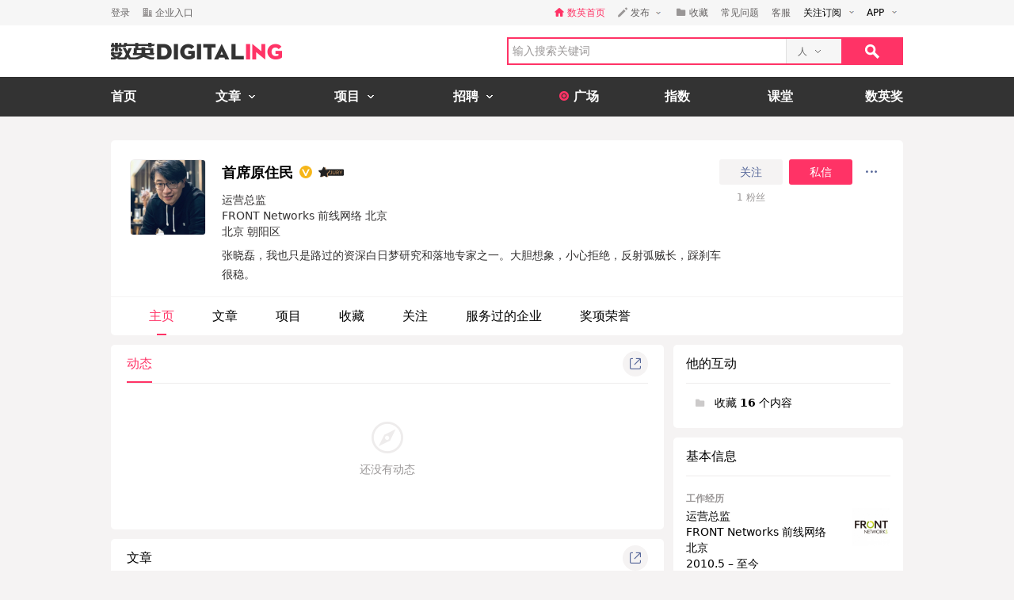

--- FILE ---
content_type: text/html; charset=utf-8
request_url: https://www.digitaling.com/people/10153935
body_size: 16089
content:
<!DOCTYPE html>
<html xmlns="https://www.w3.org/1999/xhtml">
<head>
    <meta http-equiv="Content-Type" content="text/html; charset=utf-8"/>
    <title>首席原住民的主页-数英</title>
    <meta name="keywords" content="首席原住民,北京,数英,数英网,DIGITALING"/>
	<meta name="description" content="首席原住民,张晓磊，我也只是路过的资深白日梦研究和落地专家之一。大胆想象，小心拒绝，反射弧贼长，踩刹车很稳。,数英网@DIGITALING"/>
    <meta name="author" content="数英网"/>
    <meta name="copyright" content="www.digitaling.com"/>
    <meta property="qc:admins" content="260344627764171414167637577363547716"/>
    <link href="https://file.digitaling.com/creator/icons/iconfont.css" rel="stylesheet" />
    <link href="https://file.digitaling.com/creator/css/creator.css?v=250220" rel="stylesheet" />
        <link href="https://file.digitaling.com/creator/css/comment.css" rel="stylesheet" />
            <script src="https://file.digitaling.com/creator/icons/iconfont.js"></script>
    <link rel="shortcut icon" href="https://www.digitaling.com/file/images/favicon.ico" type="image/x-icon" />
</head>
<body class="bg_f53">
    <div id="header" class="bg_fff">
                <div class="h_32">
            <div id="d_site" class="d_site">
                <div class="site_nav">
                    <div class="site_auto site_nav_con font_12 clearfix" id="site_nav_ul">
                        <div class="f_l snc_left">
                                                        <div class="flex l_center"><a class="color_636 mg_r_16" href="https://www.digitaling.com/login?go=aHR0cHM6Ly93d3cuZGlnaXRhbGluZy5jb20vcGVvcGxlLzEwMTUzOTM1">登录</a><a class="flex l_center color_636" href="https://www.digitaling.com/login/company"><i class="headfont hicon_company ft_12 mg_r_4"></i><em class="v_m">企业入口</em></a></div>
                                                    </div>
                        <ul class="f_r snc_right flex r_center clearfix">
                            <li class="em_li mg_r_16"><a class="flex l_center h_line_32 color_red" href="https://www.digitaling.com"><i class="headfont hicon_home_fill ft_12 mg_r_4 color_red"></i><em class="v_m">数英首页</em></a></li>
                                                        <li class="snc_li mg_r_16">
                                <div class="sncl_item"><a class="h_line_32 flex l_center pd_r_4"><i class="headfont hicon_pen ft_12 mg_r_4"></i><em class="v_m mg_r_8">发布</em><i class="icon a_d_icon"></i></a></div>
                                <div class="sncl_drop w_88">
                                    <p><a href="https://www.digitaling.com/login?go=aHR0cHM6Ly93d3cuZGlnaXRhbGluZy5jb20vYXJ0aWNsZXMvcHVibGlzaA==">发布文章</a></p>
                                    <p><a href="https://www.digitaling.com/login?go=aHR0cHM6Ly93d3cuZGlnaXRhbGluZy5jb20vcHJvamVjdHMvcHVibGlzaA==">发布项目</a></p>
                                    <p><a href="https://www.digitaling.com/login?go=aHR0cHM6Ly93d3cuZGlnaXRhbGluZy5jb20vbW9tZW50cw==">发布发现</a></p>
                                </div>
                            </li> 
                            <li class="em_li mg_r_16"><a class="h_line_32 flex l_center color_636" href="https://www.digitaling.com/login?go=aHR0cHM6Ly93d3cuZGlnaXRhbGluZy5jb20vY3JlYXRvci9jb2xsZWN0L2Zhdm9yaXRl"><i class="headfont hicon_collect_fill ft_12 mg_r_4"></i><em class="v_m">收藏</em></a></li>
                                                        <li class="em_li mg_r_16"><a class="h_line_32 color_636" href="https://www.digitaling.com/login?go=aHR0cHM6Ly93d3cuZGlnaXRhbGluZy5jb20vY3JlYXRvci9xdWVzdGlvbnM=">常见问题</a></li>
                            <li class="em_li mg_r_8"><a class="h_line_32 color_636" href="https://www.digitaling.com/login?go=[base64]">客服</a></li>
                            <li>
                                <div class="site_nav_li"><a class="show pd_0_9 clearfix" target="_blank" href="https://www.digitaling.com/about/follow"><em class="f_l">关注订阅</em><i class="f_l icon a_d_icon"></i></a></div>
                                <div class="site_nav_list w_170" style="right:0; left:auto;">
                                    <div class="pd_10 rss_box pos_rel">
                                        <div class="mg_b_20"><a class="icon bsns_blk_weixin mg_r_20" title="DIGITALING微信" target="_blank" href="https://www.digitaling.com/about/follow"></a><a class="icon bsns_blk_sina mg_r_20" title="DIGITALING新浪微博" target="_blank" href="http://weibo.com/1734726933"></a><a class="icon bsns_blk_rss mg_r_20" title="DIGITALING RSS订阅" target="_blank" href="https://www.digitaling.com/rss"></a><a class="icon ab_r_icon" title="更多关注" target="_blank" href="https://www.digitaling.com/about/follow"></a></div>
                                        <div class="digital_wx hide">
                                            <div class="digital_wx_box">
                                                <div class="mg_b_5 p_img"></div>
                                                <div class="a_c color_333">关注微信，一起数字进行时</div>
                                                <i class="icon qrcba_tan"></i>
                                            </div>
                                        </div>
                                        <div class="mg_b_5"><a class="color_999" target="_blank" href="http://qm.qq.com/cgi-bin/qm/qr?k=wwNO63zkGthB2r_bD6KvsPKG-7mytdwH">数英Q群: 16588337 (满员)</a></div>
                                        <div class="mg_b_5"><a class="color_999" target="_blank" href="http://shang.qq.com/wpa/qunwpa?idkey=b2107f4873d1a2ecc876a8eab48578a5107babb8383d23ee47d762cb309a80c4">数英二群: 32080189 (可申)</a></div>
                                        <div><a class="color_999" target="_blank" href="http://shang.qq.com/wpa/qunwpa?idkey=05c9fb6ad204d87a037f539dae63085ca99b03a0f15e54ff76afe00da8117332">认证作者Q群: 168909472</a></div>
                                    </div>
                                </div>
                            </li>
                            <li>
                                <div class="site_nav_li"><a class="show pd_0_9 clearfix" target="_blank" href="https://app.digitaling.com"><em class="f_l">APP</em><i class="f_l icon a_d_icon"></i></a></div>
                                <div class="site_nav_list w_170" style="right:0; left:auto;">
                                    <div class="pd_10">
                                        <div class="mg_b_10 clearfix"><a target="_blank" href="https://itunes.apple.com/cn/app/id1052117670"><img alt="" class="nav_apple" src=""></a></div>
                                        <div class="mg_b_10 clearfix"><a target="_blank" href="http://a.app.qq.com/o/simple.jsp?pkgname=com.android.app.digitaling"><img alt="" class="nav_android" src=""></a></div>
                                        <div class="mg_b_10 clearfix"><img alt="手机扫一扫，下载数英APP" class="nav_qrc" src=""></div>
                                        <div class="a_c color_333">手机扫一扫，下载数英APP</div>
                                    </div>
                                </div>
                            </li>
                        </ul>
                    </div>
                </div>
                            </div>
        </div>
        <div id="header_con" class="global_top">
            <div class="header_auto">
                <div class="head_top site_auto clearfix">
                    <div class="head_logo f_l"><a href="https://www.digitaling.com/"><img src="https://file.digitaling.com/images/common/logo.@2x.png" width="216" height="21" alt="数英网 DIGITALING" title="数英网 DIGITALING" /></a></div>
                    <div class="head_r f_r clearfix">
                        <div class="head_seacrh f_l clearfix">
                            <input type="text" id="keywordshead" class="f_l seaech_input" name="search" autocomplete="off" placeholder="输入搜索关键词" value="" />
                            <div class="f_l hs_select" id="hs_select"><a class="show_hslist"><em class="v_m">人</em><i class="icon arrow_hs_icon mg_l_10"></i></a><ul class="hs_list hide" id="hs_list"><li values="all"><a>全部</a></li><li values="company"><a>企业</a></li><li values="articles"><a>文章</a></li><li values="projects"><a>项目</a></li><li values="jobs"><a>职位</a></li><li values="people" class="hide"><a>人</a></li></ul><input type="hidden" name="cathead" value="people" id="cathead"></div>                        </div>
                        <div class="f_l"><a class="search_red_btn" href="javascript:void(0);" onClick="searchs.global('head');"><i class="icon search_icon"></i></a></div>
                    </div>
                </div>
            </div>
            <!--end header top-->
            <!--end nav-->
            <div class="navs">
                <div class="site_auto">
                    <ul class="clearfix">
                        <li class=" n_none">
                            <span class="n_span n_home"><a href="https://www.digitaling.com">首页</a></span>
                        </li>
                        <li class="">
                            <span class="n_span w_150"><a href="https://www.digitaling.com/articles"><b>文章</b><i class="icon nav_mb_icon mg_l_10"></i></a></span>
                            <div class="nav_hover clearfix">
                                <dl><dd><a href="https://www.digitaling.com/articles"><em><i class="icon nall_icon"></i></em><span>全部</span></a></dd></dl>
                                <div class="f_l">
                                    <dl>
                                        <dd><a href="https://www.digitaling.com/articles/headline"><em><i class="icon ntran_icon"></i></em><span>头条</span></a></dd>
                                        <dd><a href="https://www.digitaling.com/articles/choice"><em><i class="icon ntran_icon"></i></em><span>精选</span></a></dd>
                                        <dd><a href="https://www.digitaling.com/articles/hot"><em><i class="icon ntran_icon"></i></em><span>热文</span></a></dd>
                                        <dd><a href="https://www.digitaling.com/feature"><em><i class="icon ntran_icon"></i></em><span>特色专栏</span></a></dd>
                                        <dd><a href="https://www.digitaling.com/collections/hot"><em><i class="icon ntran_icon"></i></em><span>推荐收藏夹</span></a></dd>
                                    </dl>
                                </div>
                            </div>
                        </li>
                        <li class="">
                            <span class="n_span w_150"><a href="https://www.digitaling.com/projects"><b>项目</b><i class="icon nav_mb_icon mg_l_10"></i></a></span>
                            <div class="nav_hover project_nav clearfix">
                                <dl><dd><a href="https://www.digitaling.com/projects/all"><em><i class="icon nall_icon"></i></em><span>全部</span></a></dd></dl>
                                <div class="f_l">
                                    <dl>
                                        <dd><a href="https://www.digitaling.com/projects/weekly"><em><i class="icon ntran_icon"></i></em><span>每周项目精选</span></a></dd>
                                        <dd><a href="https://www.digitaling.com/projects/monthly"><em><i class="icon ntran_icon"></i></em><span>每月项目精选</span></a></dd>
                                        <dd><a href="https://www.digitaling.com/projects/international"><em><i class="icon ntran_icon"></i></em><span>海外项目精选</span></a></dd>
                                        <dd><a href="https://www.digitaling.com/projects/hot"><em><i class="icon ntran_icon"></i></em><span>近期热门项目</span></a></dd>
                                        <dd><a href="https://www.digitaling.com/projects/favorite"><em><i class="icon ntran_icon"></i></em><span>近期最多收藏</span></a></dd>
                                        <dd><a href="https://www.digitaling.com/awards/all"><em><i class="icon ntran_icon"></i></em><span>全球奖库</span></a></dd>
                                        <!-- <dd><a href="https://www.digitaling.com/dawards/winners"><em><i class="icon ntran_icon"></i></em><span>获奖项目</span></a></dd> -->
                                    </dl>
                                </div>
                            </div>
                        </li>
                        <li class="">
                            <span class="n_span w_150 "><a href="https://www.digitaling.com/jobs"><b>招聘</b><i class="icon nav_mb_icon mg_l_10"></i></a></span>
                            <div class="nav_hover">
                                <dl>
                                    <dd><a href="https://www.digitaling.com/search/jobs"><em><i class="icon nall_icon"></i></em><span>全部</span></a></dd>
                                    <dd><a href="https://www.digitaling.com/search/jobs?func=1"><em><i class="icon ntran_icon"></i></em><span>创意/设计</span></a></dd>
                                    <dd><a href="https://www.digitaling.com/search/jobs?func=2"><em><i class="icon ntran_icon"></i></em><span>文案/策划</span></a></dd>
                                    <dd><a href="https://www.digitaling.com/search/jobs?func=4"><em><i class="icon ntran_icon"></i></em><span>客户/市场</span></a></dd>
                                    <dd><a href="https://www.digitaling.com/search/jobs?func=5"><em><i class="icon ntran_icon"></i></em><span>运营/产品</span></a></dd>
                                    <dd><a href="https://www.digitaling.com/search/jobs?func=3"><em><i class="icon ntran_icon"></i></em><span>技术/制作</span></a></dd>
                                </dl>
                            </div>
                        </li>
                        <li class=" n_none">
                            <span class="n_span n_per"><a href="https://www.digitaling.com/moments"><i class="icon tlicon_moment"></i><b>广场</b></a></span>
                        </li>
                        <li class="n_none "><span class="n_span"><a href="https://www.digitaling.com/dindex">指数</a></span></li>
                        <li class="n_none"><span class="n_span"><a href="https://www.digitaling.com/kt" target="_blank" class="font_b">课堂</a></span></li>
                        <li class="nav_last"><a href="https://www.digitaling.com/dawards" target="_blank" class="font_b">数英奖</a></li>
                    </ul>
                </div>
            </div>
        </div>
        <!--end nav-->
        <input type="hidden" name="userType" value="" id="userType">
        <input type="hidden" name="userId" value="" id="loginUserId">
	</div>        <div class="wrapper" id="wrapper">
        <div class="pd_left">
            <div class="site_auto pd_t_30">
                <input type="hidden" name="user_id" id="user_id" value="10153935">
<div class="dc_box br_5 mg_b_12">
    <div class="dc_info_box">
        <div class="pd_24_16 flex">
        	            <div class="dc_info_logo mg_r_20">
                <div class="thumb wh96_box pos_rel cur_pt" onclick="openPop('popup_zoom_avatar');">
                    <img src="https://file.digitaling.com/eImg/avatar/10153935/20190624201522_95755_320.jpg" id="avatar_src" width="156" alt="" title="点击查看大图" />
                </div>
            </div>
            <div class="flex_1 dc_info_detail">
                <div class="flex jc_sb mg_b_8">
                    <div class="flex_1">
                        <h1 class="flex l_center font_18">
                            <span id="user_name">首席原住民</span>
                                                        <a class="icon_lmp_box mg_l_8"><i class="font_16"><svg class="svgicon" aria-hidden="true"><use xlink:href="#gicon_auth_yellow"></use></svg></i>
                                <span class="title_lmp">认证用户</span>
                            </a>
                                                                                    <a class="icon_lmp_box mg_l_8 font_32" href="https://www.digitaling.com/dawards/judges" target="_blank">
                                <svg class="svgicon" aria-hidden="true"><use xlink:href="#gicon_sjury"></use></svg>
                                <span class="title_lmp">数英奖终审评委</span>
                            </a>
                                                    </h1>
                        <div class="list_tag_box flex l_center">
                                                                                                                                        </div>
                        <div class="lh_20 font_14 color_313 pd_t_8">
                        	<p><span title="运营总监">运营总监</span></p><p><span title="FRONT Networks 前线网络 北京">FRONT Networks 前线网络 北京</span></p>                            <p>北京 朝阳区</p>
                        </div>
                    </div>
                    <div>
						                        <div class="flex l_center">
                        	                            <button class="lh32_btn w_80 bg_f53 color_link mg_r_8 follow_btn" onclick="openPop('dialog_login');">关注</button>
                            <button class="lh32_btn w_80 bg_red color_fff mg_r_8" onclick="openPop('dialog_login');">私信</button>
                                                        <div class="cons_modify_box">
                                <div class="list_more_box wcqrc_over_btn">
                                    <button class="cl32_btn dd_more"><i class="groupfont gicon_ellipsis"></i></button>
                                    <div class="list_more_pop">
                                        <div class="list_more_pop_inner">
                                            <div class="lmp_info">
                                                <p><a href="javascript:;" class="copy_link_btn" data-clipboard-text="https://www.digitaling.com/people/10153935"><i class="groupfont gicon_link"></i>复制链接</a></p>
                                                <p><a href="javascript:void(0);" onclick="window.open('http://service.weibo.com/share/share.php?title=%E9%A6%96%E5%B8%AD%E5%8E%9F%E4%BD%8F%E6%B0%91&url=https%3A%2F%2Fwww.digitaling.com%2Fpeople%2F10153935&source=bookmark&appkey=270959447&ralateUid=1734726933&pic=https://file.digitaling.com/eImg/avatar/10153935/20190624201522_95755_320.jpg','newwindow','height=400, width=500')"><i class="groupfont gicon_weibo"></i>微博</a></p>
                                                <p><span><i class="groupfont gicon_wechat"></i>微信扫一扫</span></p>
                                                <p class="wcqrc_box loading" data-clipboard-text="https://www.digitaling.com/people/10153935"><img src="https://file.digitaling.com/www/images/loading.gif" width="32"></p>
                                            </div>
                                        </div>
                                    </div>
                                </div>
                            </div>
                        </div>
                        <div class="flex l_center font_12 h_line_32 a_c color_969">
                            <div class="w_80 mg_r_4"><span id="friendsCount">1</span> 粉丝</div>
                        </div>
                                            </div>
                </div>
                <div class="w_640_box lh_24 font_14 color_313">
                    <div id="dc_top_intro" class="dc_top_intro bhk"><span>张晓磊，我也只是路过的资深白日梦研究和落地专家之一。大胆想象，小心拒绝，反射弧贼长，踩刹车很稳。</span><a class="show_all_intro color_blue hide">展开</a></div>
                    <div class="dc_intro_all hide">张晓磊，我也只是路过的资深白日梦研究和落地专家之一。大胆想象，小心拒绝，反射弧贼长，踩刹车很稳。</div>
                </div>
            </div>
        </div>
        <!-- nav tabs -->
        <div class="dci_tab">
            <ul class="flex l_center">
                <li class="current"><a href="https://www.digitaling.com/people/10153935">主页</a></li>
                <li ><a href="https://www.digitaling.com/people/articles/10153935">文章 <span></span></a></li>
                <li ><a href="https://www.digitaling.com/people/projects/10153935">项目 <span></span></a></li>
                <li ><a href="https://www.digitaling.com/people/favorite/10153935">收藏</a></li>
                <li ><a href="https://www.digitaling.com/people/followperson/10153935">关注</a></li>
                <li ><a href="https://www.digitaling.com/people/partner/10153935">服务过的企业</a></li>
                <li ><a href="https://www.digitaling.com/people/awards/10153935">奖项荣誉</a></li>
            </ul>
        </div>
    </div>
</div>
<!-- 查看大图 -->
<div id="popup_zoom_avatar" class="popup popup_close">
    <div class="popup_overlay"></div>
    <div class="popup_content">
        <div class="cons_detail_infos w_464" style="width:360px;">
            <div class="cdi_header flex lr_center">
                <div>首席原住民</div>
                <div><button class="close_pop_btn" onclick="closePop('popup_zoom_avatar');"><i class="groupfont gicon_close"></i></button></div>
            </div>
            <div class="cdi_body pd_20">
                <div class="lh_0">
                <img src="https://file.digitaling.com/eImg/avatar/10153935/20190624201522_95755_320.jpg" width="320"/>
                </div>
            </div>
        </div>
    </div>
</div>                <!-- 内容 -->
                <div class="flex">
                    <div class="flex_1 dc_con_left">
						<!-- 动态 -->
						<div class="bg_fff br_5 pd_0_16_20 mg_b_12">
							<div class="flex lr_center lh48_box mg_b_8">
                                <ul class="flex l_center hp_tabs_list">
                                    <li class="act"><a href="https://www.digitaling.com/people/10153935">动态</a></li>
                                                                    </ul>
								<div>
                                    <div class="list_more_box wcqrc_over_btn">
                                        <button class="cl32_btn"><i class="groupfont gicon_share"></i></button>
                                        <div class="list_more_pop">
                                            <div class="list_more_pop_inner">
                                                <div class="lmp_info">
                                                    <p><span><i class="groupfont gicon_wechat"></i>微信扫一扫</span></p>
                                                    <p class="wcqrc_box loading" data-clipboard-text="https://www.digitaling.com/people/10153935"><img src="https://file.digitaling.com/www/images/loading.gif" width="32"></p>
                                                </div>
                                            </div>
                                        </div>
                                    </div>
								</div>
							</div>
                    	                                <div class="content_null_box">
                                <div class="mg_b_8"><i class="groupfont gicon_explors"></i></div>
                                <p>还没有动态</p>
                            </div>
                            						</div>
                        
                                                <!-- 文章 -->
                                                <div class="bg_fff br_5 pd_0_16_20 mg_b_12">
                            <div class="flex lr_center lh48_box mg_b_8">
                                <div>文章 <span class="color_969"></span></div>
                                <div>
                                    <div class="list_more_box wcqrc_over_btn">
                                        <button class="cl32_btn"><i class="groupfont gicon_share"></i></button>
                                        <div class="list_more_pop">
                                            <div class="list_more_pop_inner">
                                                <div class="lmp_info">
                                                    <p><span><i class="groupfont gicon_wechat"></i>微信扫一扫</span></p>
                                                    <p class="wcqrc_box loading" data-clipboard-text="https://www.digitaling.com/people/articles/10153935"><img src="https://file.digitaling.com/www/images/loading.gif" width="32"></p>
                                                </div>
                                            </div>
                                        </div>
                                    </div>
                                </div>
                            </div>
                            <div class="pd_0_12">
                                                                                                <h3 class="pd_t_8 lh_32 font_16 font_nl">提及 3</h3>
                                <ul class="dc_cons_list">
                                	                                    <li class="flex">
                                    	                                        <div class="mg_r_24"><a href="https://www.digitaling.com/articles/994447.html" target="_blank" class="thumb wh_192_120"><img src="https://file.digitaling.com/eImg/cover/20231031/20231031174221_38293.jpg" alt="2023数英奖终审评委阵容公布！他们在场坐镇" title="2023数英奖终审评委阵容公布！他们在场坐镇"></a></div>
                                                                                <div class="flex_1">
                                            <h5 class="mg_b_8"><a href="https://www.digitaling.com/articles/994447.html" target="_blank">2023数英奖终审评委阵容公布！他们在场坐镇</a></h5>
                                            <p class="desc substr_2 mg_b_12"><a href="https://www.digitaling.com/articles/994447.html" target="_blank">200+行业人物，共同评估好创意。</a></p>
                                            <div class="flex l_center font_12">
                                                <a href="https://www.digitaling.com/company/10018" target="_blank" class="thumb wh32_box mg_r_20"><img src="https://file.digitaling.com/eImg/logo/20201208/20201208151651_47448_320.jpg" alt="数英奖 DAwards" title="数英奖 DAwards"></a>
                                                <em class="color_969 mg_r_20">2023年10月31日</em>
												                                                <div class="flex l_center list_sns_box">
                                                    <a href="https://www.digitaling.com/articles/994447.html" target="_blank"><i class="groupfont gicon_zan_fill"></i>35</a>
                                                    
                                                    <a href="https://www.digitaling.com/articles/994447.html" target="_blank"><i class="groupfont gicon_collect_fill"></i>24</a>                                                    <a href="https://www.digitaling.com/articles/994447.html#comment" target="_blank"><i class="groupfont gicon_comment_fill"></i>7</a>                                                </div>
                                            </div>
                                        </div>
                                    </li>
                                                                        <li class="flex">
                                    	                                        <div class="mg_r_24"><a href="https://www.digitaling.com/articles/855462.html" target="_blank" class="thumb wh_192_120"><img src="https://file.digitaling.com/eImg/cover/20221104/20221104123417_71697.jpg" alt="2022数英奖终审评委阵容公布，200+位行业人物实力坐镇" title="2022数英奖终审评委阵容公布，200+位行业人物实力坐镇"></a></div>
                                                                                <div class="flex_1">
                                            <h5 class="mg_b_8"><a href="https://www.digitaling.com/articles/855462.html" target="_blank">2022数英奖终审评委阵容公布，200+位行业人物实力坐镇</a></h5>
                                            <p class="desc substr_2 mg_b_12"><a href="https://www.digitaling.com/articles/855462.html" target="_blank">以立体专业的视角，让创新迎来回响。</a></p>
                                            <div class="flex l_center font_12">
                                                <a href="https://www.digitaling.com/company/10018" target="_blank" class="thumb wh32_box mg_r_20"><img src="https://file.digitaling.com/eImg/logo/20201208/20201208151651_47448_320.jpg" alt="数英奖 DAwards" title="数英奖 DAwards"></a>
                                                <em class="color_969 mg_r_20">2022年11月07日</em>
												                                                <div class="flex l_center list_sns_box">
                                                    <a href="https://www.digitaling.com/articles/855462.html" target="_blank"><i class="groupfont gicon_zan_fill"></i>35</a>
                                                    
                                                    <a href="https://www.digitaling.com/articles/855462.html" target="_blank"><i class="groupfont gicon_collect_fill"></i>12</a>                                                                                                    </div>
                                            </div>
                                        </div>
                                    </li>
                                                                        <li class="flex">
                                    	                                        <div class="mg_r_24"><a href="https://www.digitaling.com/articles/621270.html" target="_blank" class="thumb wh_192_120"><img src="https://file.digitaling.com/eImg/cover/20211030/20211030164840_52808.jpg" alt="太顶了，2021数英奖终审评委阵容正式公布！" title="太顶了，2021数英奖终审评委阵容正式公布！"></a></div>
                                                                                <div class="flex_1">
                                            <h5 class="mg_b_8"><a href="https://www.digitaling.com/articles/621270.html" target="_blank">太顶了，2021数英奖终审评委阵容正式公布！</a></h5>
                                            <p class="desc substr_2 mg_b_12"><a href="https://www.digitaling.com/articles/621270.html" target="_blank">170+位行业影响力人物，底气坐镇。</a></p>
                                            <div class="flex l_center font_12">
                                                <a href="https://www.digitaling.com/company/10018" target="_blank" class="thumb wh32_box mg_r_20"><img src="https://file.digitaling.com/eImg/logo/20201208/20201208151651_47448_320.jpg" alt="数英奖 DAwards" title="数英奖 DAwards"></a>
                                                <em class="color_969 mg_r_20">2021年10月29日</em>
												                                                <div class="flex l_center list_sns_box">
                                                    <a href="https://www.digitaling.com/articles/621270.html" target="_blank"><i class="groupfont gicon_zan_fill"></i>40</a>
                                                    
                                                    <a href="https://www.digitaling.com/articles/621270.html" target="_blank"><i class="groupfont gicon_collect_fill"></i>29</a>                                                    <a href="https://www.digitaling.com/articles/621270.html#comment" target="_blank"><i class="groupfont gicon_comment_fill"></i>7</a>                                                </div>
                                            </div>
                                        </div>
                                    </li>
                                                                    </ul>
                                                                                            </div>
                        </div>
                                            </div>
                    <div class="dc_con_right">
                        <!-- infos -->
                        <div class="bg_fff br_5 pd_0_16 mg_b_12">
    <div class="lh48_box">他的互动</div>
    <div class="pd_0_8 font_14">
        <div class="pd_t_12 pd_b_20">
            <div class="mc_sd_item w_188 lh_24">
                <div>
                                        <p><span class="wh20_box"><i class="groupfont gicon_collect_fill"></i></span><span>收藏 <b>16</b> 个内容</span></p>                                                        </div>
            </div>
        </div>
    </div>
</div>


<!-- 基本信息 -->
<div class="bg_fff br_5 pd_0_16 mg_b_12">
    <div class="lh48_box">基本信息</div>
    <div class="pd_t_16 font_14 lh_20 mg_b_12">
        <div class="mg_b_12 hide">
            <h6 class="flex l_center color_969 lh_24 font_12"><svg class="svgicon font_24 mg_r_8" aria-hidden="true"><use xlink:href="#gicon_wechat_circle"></use></svg>微信</h6>
                    </div>
        <div class="mg_b_12 hide">
            <h6 class="flex l_center color_969 lh_24 font_12"><svg class="svgicon font_24 mg_r_8" aria-hidden="true"><use xlink:href="#gicon_link_circle"></use></svg>网站</h6>
            <ul>
                            </ul>
        </div>
        <div class="mg_b_12 hide">
            <h6 class="flex l_center color_969 lh_24 font_12"><svg class="svgicon font_24 mg_r_8" aria-hidden="true"><use xlink:href="#gicon_circle_weibo"></use></svg>微博</h6>
            <ul>
                            </ul>
        </div>
                <div class="pd_b_10">
            <h6 class="color_969 lh_24 font_12">工作经历</h6>
            <ul>
            	                <li class="flex jc_sb flex_s">
                    <div class="flex_1">
                        <p>运营总监</p>
                        <p>FRONT Networks 前线网络 北京</p>
                        <p>2010.5 – 至今</p>
                    </div>
                    
                    					                    <a class="thumb wh48_box mg_l_16" href="https://www.digitaling.com/company/10123" target="_blank"><img src="https://file.digitaling.com/eImg/logo/20181101/20181101151617_28335_156.jpg" alt="FRONT Networks 前线网络 北京" title="FRONT Networks 前线网络 北京"></a>
                                    </li>
                            </ul>
        </div>
                        <div class="pd_b_20">
            <h6 class="color_969 lh_24 font_12">教育背景</h6>
            <ul>
            	                <li class="flex jc_sb flex_s">
                    <div class="flex_1">
                        <p>武汉理工大学</p>
                        <p>广告</p>
                        <p>2001</p>
                    </div>
                                        <a class="thumb wh48_box mg_l_16"><img src="https://file.digitaling.com/images/school/10418.jpg" alt="武汉理工大学"></a>
                                    </li>
                            </ul>
        </div>
            </div>
</div>
<!-- 我的关注 -->
<div class="bg_fff br_5 pd_0_16 mg_b_12">
    <div class="flex lr_center lh48_box">
        <span>关注的人</span>
        <a href="https://www.digitaling.com/people/followperson/10153935" class="color_link font_14">全部</a>
    </div>
    <div class="">
        <ul class="right_wh48_list">
        	            <li>
                <a class="flex flex_s" href="https://www.digitaling.com/people/10613819" target="_blank">
                    <div class="thumb wh40_box mg_r_12">
                        <img src="https://file.digitaling.com/eImg/avatar/10204004/20220914141110_88534_320.jpg" alt="Louis" title="Louis">
                    </div>
                    <div class="flex_1 lh_20">
                        <p class="font_14">Louis</p>
                                                <p class="font_12 color_636 mx_160 substr_one">CEO</p>
						                    </div>
                    <div class="pd_t_4"><button class="cl32_btn"><i class="groupfont gicon_arrow font_14"></i></button></div>
                </a>
            </li>
			            <li>
                <a class="flex flex_s" href="https://www.digitaling.com/people/11508174" target="_blank">
                    <div class="thumb wh40_box mg_r_12">
                        <img src="https://file.digitaling.com/eImg/avatar/11508174/20211102104400_69902_320.jpg" alt="katy" title="katy">
                    </div>
                    <div class="flex_1 lh_20">
                        <p class="font_14">katy</p>
                                                <p class="font_12 color_636 mx_160 substr_one">媒介采购及谈判总监</p>
						                    </div>
                    <div class="pd_t_4"><button class="cl32_btn"><i class="groupfont gicon_arrow font_14"></i></button></div>
                </a>
            </li>
			            <li>
                <a class="flex flex_s" href="https://www.digitaling.com/people/10592091" target="_blank">
                    <div class="thumb wh40_box mg_r_12">
                        <img src="https://file.digitaling.com/eImg/avatar/10592091/20190708102707_93037_320.jpg" alt="滕懿麟" title="滕懿麟">
                    </div>
                    <div class="flex_1 lh_20">
                        <p class="font_14">滕懿麟</p>
                                                <p class="font_12 color_636 mx_160 substr_one">CEO</p>
						                    </div>
                    <div class="pd_t_4"><button class="cl32_btn"><i class="groupfont gicon_arrow font_14"></i></button></div>
                </a>
            </li>
			            <li>
                <a class="flex flex_s" href="https://www.digitaling.com/people/10345544" target="_blank">
                    <div class="thumb wh40_box mg_r_12">
                        <img src="https://file.digitaling.com/images/avatar/avatar_default.png" alt="吕国维" title="吕国维">
                    </div>
                    <div class="flex_1 lh_20">
                        <p class="font_14">吕国维</p>
                                                <p class="font_12 color_636 mx_160 substr_one">业务总监</p>
						                    </div>
                    <div class="pd_t_4"><button class="cl32_btn"><i class="groupfont gicon_arrow font_14"></i></button></div>
                </a>
            </li>
			            <li>
                <a class="flex flex_s" href="https://www.digitaling.com/people/10000020" target="_blank">
                    <div class="thumb wh40_box mg_r_12">
                        <img src="https://file.digitaling.com/eImg/avatar/10000020/20161221182631_95056_320.png" alt="数英编辑部" title="数英编辑部">
                    </div>
                    <div class="flex_1 lh_20">
                        <p class="font_14">数英编辑部</p>
                                                <p class="font_12 color_636 mx_160 substr_one">Editor </p>
						                    </div>
                    <div class="pd_t_4"><button class="cl32_btn"><i class="groupfont gicon_arrow font_14"></i></button></div>
                </a>
            </li>
			            <li>
                <a class="flex flex_s" href="https://www.digitaling.com/people/1000" target="_blank">
                    <div class="thumb wh40_box mg_r_12">
                        <img src="https://file.digitaling.com/eImg/avatar/10000001/20190809173432_32867_320.png" alt="数英客服" title="数英客服">
                    </div>
                    <div class="flex_1 lh_20">
                        <p class="font_14">数英客服</p>
                                                <p class="font_12 color_636 mx_160 substr_one">在线客服</p>
						                    </div>
                    <div class="pd_t_4"><button class="cl32_btn"><i class="groupfont gicon_arrow font_14"></i></button></div>
                </a>
            </li>
			        </ul>
    </div>
</div>

<!-- 我的关注 -->
<div class="bg_fff br_5 pd_0_16 mg_b_12">
    <div class="flex lr_center lh48_box">
        <span>关注的企业</span>
        <a href="https://www.digitaling.com/people/followcompany/10153935" class="color_link font_14">全部</a>
    </div>
    <div class="">
        <ul class="right_wh48_list">
        	            <li>
                <a class="flex lr_center" href="https://www.digitaling.com/company/11198" target="_blank" >
                    <div class="thumb wh40_box bd_ece mg_r_12">
                        <img src="https://file.digitaling.com/eImg/logo/20181229/20181229184143_42956_100.jpg" height="156" width="156" alt="天与空" title="天与空">
                    </div>
                    <div class="flex_1 lh_20">
                        <p class="font_14 mx_160 substr_one">天与空</p>
                        <p class="font_12 color_636 mx_160 substr_one">营销咨询</p>
                    </div>
                    <button class="cl32_btn"><i class="groupfont gicon_arrow font_14"></i></button>
                </a>
            </li>
			            <li>
                <a class="flex lr_center" href="https://www.digitaling.com/company/10479" target="_blank" >
                    <div class="thumb wh40_box bd_ece mg_r_12">
                        <img src="https://file.digitaling.com/eImg/logo/20230615/20230615161433_61913_100.jpg" height="156" width="156" alt="Havas Creative China 汉威士创意" title="Havas Creative China 汉威士创意">
                    </div>
                    <div class="flex_1 lh_20">
                        <p class="font_14 mx_160 substr_one">Havas Creative China 汉威士创意</p>
                        <p class="font_12 color_636 mx_160 substr_one">营销咨询</p>
                    </div>
                    <button class="cl32_btn"><i class="groupfont gicon_arrow font_14"></i></button>
                </a>
            </li>
			            <li>
                <a class="flex lr_center" href="https://www.digitaling.com/company/10123" target="_blank" >
                    <div class="thumb wh40_box bd_ece mg_r_12">
                        <img src="https://file.digitaling.com/eImg/logo/20230707/20230707130800_33010_100.jpg" height="156" width="156" alt="Havas Front Networks  前线网络" title="Havas Front Networks  前线网络">
                    </div>
                    <div class="flex_1 lh_20">
                        <p class="font_14 mx_160 substr_one">Havas Front Networks  前线网络</p>
                        <p class="font_12 color_636 mx_160 substr_one">营销咨询</p>
                    </div>
                    <button class="cl32_btn"><i class="groupfont gicon_arrow font_14"></i></button>
                </a>
            </li>
			        </ul>
    </div>
</div>

<div class="bg_f53 br_5 pd_0_16">
    <div class="flex lr_center bd_b_e0d lh_48">
        <p>常见问题</p>
                <button class="cl32_btn" onclick="openPop('dialog_login');"><i class="groupfont gicon_arrow font_14 color_link"></i></button>
            </div>
    <div class="">
        <ul class="pd_t_12 pd_b_20 lh_24 font_14">
            <li class="pd_4_0">什么是收录文章？首页推荐？数英奖？如何提升数英指数排名？ 如何创建企业账号？如何发布职位？
                <a class="color_blue" onclick="openPop('dialog_login');">详情查看</a>
        </li>
        </ul>
    </div>
</div>                    </div>
                </div>
            </div>
        </div>
    </div>
    <div id="footer" class="pos_rel">
        		    <div class="footer_con">
        <div class="pd_left">
            <div class="site_auto">
                <div class="clearfix">
                    <div class="f_l w_160">
                        <h4>关于</h4>
                        <ul>
                            <li><a href="https://www.digitaling.com/about" target="_blank">关于我们</a></li>
                            <li><a href="https://www.digitaling.com/about/partner" target="_blank">合作伙伴</a></li>
                            <li><a href="https://app.digitaling.com" target="_blank">手机客户端</a></li>
                            <li><a href="https://www.digitaling.com/company/jobs/10000" target="_blank">加入我们</a></li>
                        </ul>
                    </div>
                    <div class="f_l w_160">
                        <h4>联系</h4>
                        <ul>
                            <li><a href="https://www.digitaling.com/apply" target="_blank">企业入驻</a></li>
                            <li><a href="https://www.digitaling.com/contact" target="_blank">联系我们</a></li>
                            <li><a href="https://www.digitaling.com/contact#businessCooperation" target="_blank">商务合作</a></li>
                            <li>                                <a href="https://www.digitaling.com/login/company?go=aHR0cHM6Ly93d3cuZGlnaXRhbGluZy5jb20vY29tcGFueS9hZHZlcnRpc2VtZW50" target="_blank">广告刊例</a>
                                                            </li>
                            <li><a href="https://www.digitaling.com/help/contribution" target="_blank">投稿</a></li>
                        </ul>
                    </div>
                    <div class="f_l w_160">
                        <h4>相关信息</h4>
                        <ul>
                            <li><a href="https://www.digitaling.com/people/articles/1000" target="_blank">帮助中心</a></li>
                            <li><a href="https://www.digitaling.com/help/feedback" target="_blank">意见反馈</a></li>
                            <li><a href="https://www.digitaling.com/help/agreement" target="_blank">用户协议</a></li>
                            <li><a href="https://www.digitaling.com/help/copyright" target="_blank">版权声明</a></li>
                            <li><a href="https://www.digitaling.com/login?go=[base64]" target="_blank">联系客服</a></li>
                        </ul>
                    </div>
                    <div class="f_r pd_t_35 w_285">
                        <div class="rss_box pos_rel">
                            <div><a class="icon bsns_blk_anzhuo mg_r_20" title="DIGITALING ANDROID APP" target="_blank" href="http://a.app.qq.com/o/simple.jsp?pkgname=com.android.app.digitaling"></a><a class="icon bsns_blk_apple mg_r_20" title="DIGITALING IOS APP" target="_blank" href="https://itunes.apple.com/cn/app/id1052117670"></a><a class="icon bsns_blk_weixin mg_r_20" title="DIGITALING微信" target="_blank" href="https://www.digitaling.com/about/follow"></a><a class="icon bsns_blk_sina mg_r_20" title="DIGITALING新浪微博" target="_blank" href="http://weibo.com/1734726933"></a><a class="icon bsns_blk_rss mg_r_20" title="DIGITALING RSS订阅" target="_blank" href="https://www.digitaling.com/rss"></a><a class="icon bsns_blk_youku" title="DIGITALING 优酷" target="_blank" href="http://i.youku.com/u/UMzEwMTU4Mjgw"></a></div>
                            <div class="digital_wx hide">
                                <div class="digital_wx_box">
                                    <p class="mg_b_5 p_img"></p>
                                    <p class="a_c color_333">关注微信，一起数字进行时</p>
                                    <i class="icon qrcba_tan"></i>
                                </div>
                            </div>
                            <div class="digital_rapp hide">
                                <div class="digital_rapp_box">
                                    <p class="mg_b_5 p_img"></p>
                                    <p class="a_c color_333">手机扫一扫，下载数英APP</p>
                                    <i class="icon qrcba_tan"></i>
                                </div>
                            </div>
                            <div class="digital_android hide">
                                <div class="digital_android_box">
                                    <p class="mg_b_5 p_img"></p>
                                    <p class="a_c color_333">手机扫一扫，下载数英APP</p>
                                    <i class="icon qrcba_tan"></i>
                                </div>
                            </div>
                        </div>
                    </div>
                </div>
            </div>
        </div>
    </div>
    <div class="footer_bottom">
        <div class="pd_left">
            <div class="site_auto">
                <div class="clearfix">
                    <div class="f_l w_510 pos_rel">
                        <div class="h_line_60 clearfix"><em class="inline_bk">数英网 DIGITALING &copy; 2026</em><a class="inline_bk mg_l_15 color_636" href="https://beian.miit.gov.cn/" target="_blank">沪ICP备13019248号-4</a><a href="http://www.beian.gov.cn/portal/registerSystemInfo?recordcode=31010702001522" target="_blank" class="inline_bk mg_l_15 color_636">沪公网安备31010702001522号</a><span class="inline_bk h_line_60"><a href="https://ss.knet.cn/verifyseal.dll?sn=e17092031010768973psax000000&comefrom=trust" target="_blank"><i class="icon icon_knet mg_l_15"></i></a><a href="http://v.pinpaibao.com.cn/authenticate/cert/?site=www.digitaling.com&at=official" target="_blank"><i class="icon icon_anquan mg_l_15"></i></a></span></div>
                    </div>
                </div>
            </div>
        </div>
    </div>
</div>
<!--公用提示信息old-->
<div class="hide" id="popup_tips">
    <div class="popup_con">
        <div class="a_c pd_20">
            <p class="font_14"><i class="icon success_icon mg_r_10"></i><b class="color_green v_m">资料更新成功！</b></p>
        </div>
    </div>
</div>    <!--end footer-->
    <!-- 评论 -->
<script type="text/html" class="hide" id="jstp_comment_item">
<div class="comment_item flex" id="comment_{{comment_id}}" data-value="{{comment_id}}" reply-count="{{reply_count}}">
	<div class="comment_avatar">
		<a href="{{comment_user_url}}" target="_blank"><img src="{{comment_user_avatar}}" alt="{{comment_user_nickname}}" title="{{comment_user_nickname}}" width="48"></a>
	</div>
	<div class="comment_right flex_1">
		<div class="comment_self">
			<div class="comment_cdi">
				<div class="cdi_info">
					<a href="{{comment_user_url}}" target="_blank" class="reply_nick nick" data-value="{{comment_user_id}}" data-utype="{{comment_user_type}}">{{comment_user_nickname}}</a>{{comment_author_tag}}{{comment_audit_tag}}
				</div>
			</div>
			<section class="comment_data">
				{{comment_data_text}}
				{{comment_data_pic}}
			</section>
			<div class="handle_panel flex lr_center">
				<div>{{comment_zan_tag}}<span class="time_txt">{{comment_data_time}}</span><a class="report_pl_btn" onclick="comments.report({{comment_conid}}, {{comment_id}}, this)">举报</a></div>
				<div>
					<a class="open_pl_btn" data-flag="true" onclick="comments.reply({{comment_id}},this,3);" data-replyname="{{comment_user_nickname}}">
						<i class="groupfont gicon_comment" title="回复"></i>
						<em class="">回复</em>
					</a>
					{{comment_zans_html}}
				</div>
			</div>
			<div class="reply_form hide">
				<div class="comment_input_box">
					<div contenteditable="true" spellcheck="false" placeholder="回复 {{comment_user_nickname}}" class="comment_input empty" id="conedit_{{comment_id}}"></div>
					<div class="comment_pic_preview hide">
						<div class="pic_item thumb"><img src="" alt=""></div>
						<div class="pic_handle" onclick="comments.deletePic(this);"><i class="groupfont gicon_block"></i></div>
					</div>
				</div>
				<div class="comment_tool clearfix">
					<div class="f_l pd_t_10">
						<ul class="flex nc_pub_tool">
							<li class="mg_r_16">
								<div class="emoji_con">
									<div class="emoji_box_btn" data-flag="true" id="open_emoji_{{comment_id}}" onclick="comments.emojiInit(this,{{comment_id}});"><i class="groupfont gicon_emoji" title="表情"></i></div>
								</div>
							</li>
							<li class="flex">
								<button class="comment_pic_btn" onclick="comments.uploadPic(this);"><i class="groupfont gicon_image" title="上传图片"></i></button>
								<input type="file" name="file" class="upload_comment_file" onchange="comments.uploadChange(this,2);">
							</li>
						</ul>
					</div>
					<div class="f_r">
						<span class="input_limit_num color_969">800</span><button class="pub_btn" disabled="disabled" data-cid="{{comment_id}}" onclick="comments.pubReply({{comment_id}},this, {{contype_id}});">发布</button>
					</div>
				</div>
			</div>
		</div>
		{{comment_sub_html}}
	</div>
</div>
</script>
<!-- 回复 -->
<script type="text/html" class="hide" id="jstp_reply_comment_item">
<div class="reply_comment_item flex" id="comment_{{comment_id}}" data-value="{{comment_id}}">
	<div class="comment_avatar"><a href="{{comment_user_url}}" target="_blank" class="bbc_avatar"><img src="{{comment_user_avatar}}" alt="{{comment_user_nickname}}" title="{{comment_user_nickname}}" class="br_cl" width="32"></a></div>
	<div class="flex_1">
		<div class="comment_self">
			<div class="comment_cdi">
				<div class="cdi_info">
					<a href="{{comment_user_url}}" target="_blank" class="reply_nick nick" data-value="{{comment_user_id}}" data-utype="{{comment_user_type}}">{{comment_user_nickname}}</a>{{comment_author_tag}}
					<em>回复</em>
					<a class="nick" href="{{reply_user_url}}" target="_blank">{{reply_user_nickname}}</a>{{reply_author_tag}}{{comment_audit_tag}}
				</div>
			</div>
			<section class="comment_data">
				{{comment_data_text}}
				{{comment_data_pic}}
			</section>
			<div class="handle_panel flex lr_center">
				<div>{{comment_zan_tag}}<span class="time_txt">{{comment_data_time}}</span><a class="report_pl_btn" onclick="comments.report({{comment_conid}}, {{comment_id}}, this)">举报</a></div>
				<div>
					<a class="open_pl_btn" data-flag="true" onclick="comments.reply({{parent_com_id}},this,{{contype_id}});" data-replyname="{{comment_user_nickname}}">
						<i class="groupfont gicon_comment" title="回复"></i>
						<em class="">回复</em>
					</a>
					{{comment_zans_html}}
				</div>
			</div>
		</div>
	</div>
</div>
</script>
<!-- 评论审核不通过 -->
<script type="text/html" class="hide" id="jstp_blocked_item">
<div class="comment_item flex" id="comment_{{comment_id}}" data-value="{{comment_id}}" reply-count="{{reply_count}}">
	<div class="comment_avatar">
		<a href="{{comment_user_url}}" target="_blank"><img src="{{comment_user_avatar}}" alt="{{comment_user_nickname}}" title="{{comment_user_nickname}}" width="48"></a>
	</div>
	<div class="comment_right flex_1">
		<div class="comment_self">
			<div class="comment_cdi">
				<div class="cdi_info">
					<span class="font_b color_969" data-value="{{comment_user_id}}" data-utype="{{comment_user_type}}">{{comment_user_nickname}}</span>
				</div>
			</div>
			<section class="comment_data">
				{{comment_data_text}}
			</section>
			<div class="handle_panel">
				<div><span class="time_txt">{{comment_data_time}}</span></div>
			</div>
		</div>
		{{comment_sub_html}}
	</div>
</div>
</script>
<!-- 回复审核不通过 -->
<script type="text/html" class="hide" id="jstp_reply_blocked_item">
<div class="reply_comment_item flex" id="comment_{{comment_id}}" data-value="{{comment_id}}">
	<div class="comment_avatar"><a href="{{comment_user_url}}" target="_blank" class="bbc_avatar"><img src="{{comment_user_avatar}}" alt="{{comment_user_nickname}}" title="{{comment_user_nickname}}" class="br_cl" width="32"></a></div>
	<div class="flex_1">
		<div class="comment_self">
			<div class="comment_cdi">
				<div class="cdi_info">
					<span class="font_b color_969" data-value="{{comment_user_id}}" data-utype="{{comment_user_type}}">{{comment_user_nickname}}</span>
				</div>
			</div>
			<section class="comment_data">
				{{comment_data_text}}
			</section>
			<div class="handle_panel flex">
				<div><span class="time_txt">{{comment_data_time}}</span></div>
			</div>
		</div>
	</div>
</div>
</script>    <!--pop-->
    <!--pop-->
<!-- new login -->
<link href="https://file.digitaling.com/creator/css/login.css?v=240624" rel="stylesheet" />
<div id="dialog_login" class="popup popup_close">
    <div class="popup_overlay"></div>
    <div class="popup_content dlg_login" id="dlg_login">
        <div class="close_pop_box"><button class="close_pop_btn" onclick="closePop('dialog_login');"><i class="logn_icons logn_close"></i></button></div>
        <ul class="flex dlg_tabs">
            <li class="act">个人登录</li>
            <li class="sti_com">企业入口</li>
        </ul>
        <div class="dlg_container clearfix">
            <div class="f_l w_320 mg_r_20 a_c">
                <p class="lh24_text mg_b_24">打开数英App<br>进入【我的】右上角扫一扫登录</p>
                <div class="mg_b_24">
                    <div class="dlg_qrc_center">
                        <div class="wh_136">
                            <div class="lqr_image_box lh_0"><img src="https://www.digitaling.com/file/qrImg/login/3a51ce918d87b6dd7f97ef719ee90164.png" alt="扫码登录" title="打开数英App扫一扫登录" width="140" id="qr_login_image"></div>
                            <div class="lqr_state" id="lqr_state">
                                <div class="lqr_mask"></div>
                                <!-- 成功 -->
                                <div class="lqr_info">
                                    <div class="lqri_start"><button class="lh32_btn bg_fa9" id="dlg_get_qrc_btn">获取</button></div>
                                </div>
                            </div>
                        </div>
                    </div>
                    <input type="hidden" value="aHR0cHM6Ly93d3cuZGlnaXRhbGluZy5jb20vcGVvcGxlLzEwMTUzOTM1" id="dlg_page_url">
                </div>
                <div class="flex jc_c flex_c pd_t_16">
                    <a href="https://www.digitaling.com/app" target="_blank" class="lh32_btn bg_f53 color_link">下载数英App</a>
                </div>
            </div>
            <div class="f_l w_320 tab_con">
                <div class="tab_mbox">
                    <div class="flex lr_center mg_b_24">
                        <ul class="flex l_center dlg_sub_tabs">
                            <li class="act mg_r_24">密码登录</li>
                            <li class="">验证码登录</li>
                        </ul>   
                        <a href="https://www.digitaling.com/reg" target="_blank" class="color_07c ft_16">新注册</a>
                    </div>
                    <div class="sub_tab_con mg_b_24">
                        <!-- 密码登录 -->
                        <div class="tab_sbox" id="dlg_user_sbox">
                            <div class="grey_field limit mg_b_24">
                                <input type="text" name="username" autocomplete="username" class="w_312" id="login_dlg_account" placeholder="输入邮箱/手机号">
                                <a class="clear_input_btn hide"><i class="logn_icons logn_clear"></i></a>
                                <div class="input_tooltips hide">错误提示</div>
                            </div>
                            <div class="grey_field flex lr_center mg_b_24">
                                <input name="password" type="password" class="flex_1 w_180" id="login_dlg_password" placeholder="输入密码">
                                <a class="sh_pwd"><i class="logn_icons logn_show"></i></a>
                                <a href="https://www.digitaling.com/login/forgetpwd" class="link_text">忘记密码</a>
                                <div class="input_tooltips hide">错误提示</div>
                            </div>
                            <div>
                                <button class="lh40_btn logn_red_btn w_100p" id="login_dlg_user_btn">登录</button>
                            </div>
                        </div>
                        <!-- 验证码登录 -->
                        <div class="tab_sbox hide" id="dlg_vc_sbox">
                            <div class="grey_field limit flex l_center mg_b_24">
                                <label class="pd_l_8"><i class="logn_icons logn_mobile"></i></label>
                                <input name="mobile" type="text" class="w_280" id="login_vc_mobile" placeholder="输入手机号">
                                <a class="clear_input_btn hide"><i class="logn_icons logn_clear"></i></a>
                                <div class="input_tooltips hide">错误提示</div>
                            </div>
                            <div class="grey_field flex lr_center mg_b_24">
                                <input name="code" type="text" class="w_200" id="login_vc_code" placeholder="输入验证码">
                                <a href="javascript:;" class="link_text" id="get_vc_code">获取验证码</a>
                                <div class="input_tooltips hide">错误提示</div>
                            </div>
                            <div>
                                <button class="lh40_btn logn_red_btn w_100p" id="login_vc_btn">登录</button>
                            </div>
                        </div>
                    </div>
                    <div class="a_c">
                        <p class="lh20_text mg_b_8">其他登录</p>
                        <div class="sns_login_box flex l_center">
                            <a class="mg_r_40" href="https://open.weixin.qq.com/connect/qrconnect?appid=wxdd9043993942e73f&redirect_uri=https%3A%2F%2Fwww.digitaling.com%2Fapi%2Fcallback%2Fplat%2Fwechat&response_type=code&state=1190d210a9b327af6e6b3b6e7851e809&scope=snsapi_login#wechat_redirect" title="微信登录"><i class="logn_icons logn_weixin"></i></a>
                            <a class="mg_r_40" href="https://graph.qq.com/oauth2.0/authorize?response_type=code&client_id=101104579&redirect_uri=https%3A%2F%2Fwww.digitaling.com%2Fapi%2Fcallback%2Fplat%2Fqqunion&state=0521ded174cdf0ed9a6fb4e7e9217efa&scope=get_user_info,add_share,list_album,add_album,upload_pic,add_topic,add_one_blog,add_weibo" title="QQ登录"><i class="logn_icons logn_qq"></i></a>
                            <a class="" href="https://api.weibo.com/oauth2/authorize?client_id=270959447&redirect_uri=https%3A%2F%2Fwww.digitaling.com%2Fapi%2Fcallback%2Fplat%2Fsina&response_type=code" title="微博登录"><i class="logn_icons logn_sina"></i></a>
                        </div>
                    </div>
                </div>
                <div class="tab_mbox hide">
                    <ul class="flex l_center dlg_sub_tabs mg_b_24">
                        <li class="act">企业用户名密码</li>
                    </ul>
                    <div class="mg_b_24" id="dlg_com_sbox">
                        <!-- 密码登录 -->
                        <div class="grey_field limit flex l_center mg_b_24">
                            <label class="pd_l_8"><i class="logn_icons logn_company"></i></label>
                            <input type="text" class="w_280" id="login_dlg_com_account" placeholder="输入企业登录用户名">
                            <a class="clear_input_btn hide"><i class="logn_icons logn_clear"></i></a>
                            <div class="input_tooltips hide">错误提示</div>
                        </div>
                        <div class="grey_field flex lr_center mg_b_24">
                            <input name="password" type="password" class="flex_1 w_180" id="login_dlg_com_password" placeholder="输入密码">
                            <a class="sh_pwd"><i class="logn_icons logn_show"></i></a>
                            <a href="https://www.digitaling.com/login/comforgetpwd" class="link_text">忘记密码</a>
                            <div class="input_tooltips hide">错误提示</div>
                        </div>
                        <div><button class="lh40_btn logn_red_btn w_320" id="login_dlg_com_btn">登录</button></div>
                    </div>
                    <div class="a_c">
                        <p class="lh20_text mg_b_8">&nbsp;</p>
                        <div class="lh40_text flex jc_c flex_c">
                            <span class="mg_r_12">没有数英企业账号？</span>
                            <a href="https://www.digitaling.com/apply" target="_blank" class="lh32_btn bg_f53 color_link">申请企业账号</a>
                        </div>
                    </div>
                </div>
            </div>
        </div>
    </div>
</div>
<div id="popup_tip" class="popup popup_close">
    <div class="popup_overlay"></div>
    <div class="popup_content">
        <div class="pop_tip_box"><span></span></div>
    </div>
</div>
<!-- 关注点赞提示框 -->
<div id="popup_btip" class="popup popup_close">
    <div class="popup_overlay"></div>
    <div class="popup_content">
        <div class="w_200 pop_tip_box a_c">
            <p class="svg_panel pd_0_4"><svg class="svgicon font_24" aria-hidden="true"><use xlink:href="#gicon_correct_tag"></use></svg></p>
            <p class="lh_32"><span>点赞成功，明天再来</span></p>
        </div>
    </div>
</div>
<div id="popup_confirm" class="popup popup_close">
    <div class="popup_overlay"></div>
    <div class="popup_content">
        <div class="w_340 font_16 a_c">
            <p class="mg_b_16 lh_32">您确定要删除该文章吗？</p>
            <div class="flex flex_c jc_c"><a class="lh32_bd_btn w_80 close_pop mg_r_20" onclick="closePop('popup_confirm');">取消</a><button class="lh32_btn bg_red w_80 color_fff">确定</button></div>
        </div>
    </div>
</div>
<div id="popup_notice" class="popup popup_close">
    <div class="popup_overlay"></div>
    <div class="popup_content">
        <div class="w_340 a_c color_313">
            <div class="lh_32 mg_b_16"><span></span></div>
            <div><a class="lh32_bd_btn w_80 close_pop" onclick="closePop('popup_notice');">关闭</a></div>
        </div>
    </div>
</div>
<!-- 举报 -->
<div id="dialog_report" class="popup popup_close">
    <div class="popup_overlay"></div>
    <div class="popup_content">
        <div class="w_480_box">
            <div class="close_pop_box"><button class="close_pop_btn" onclick="closePop('dialog_report');"><i class="groupfont gicon_close"></i></button></div>
            <div class="dlg_report_box pd_24 font_14 mg_b_4">
                <div class="report_title">举报</div>
                <div class="report_con">所发生的发大水</div>
                <div>
                    <p class="font_16 lh_40">您为什么要举报此信息？</p>
                    <ul class="report_info clearfix" id="report_info">
                        <li><label><input type="radio" name="report_type" value="1"><em>广告欺诈</em></label></li>
                        <li><label><input type="radio" name="report_type" value="2"><em>淫秽色情</em></label></li>
                        <li><label><input type="radio" name="report_type" value="3"><em>侵权</em></label></li>
                        <li><label><input type="radio" name="report_type" value="4"><em>骚扰、辱骂、歧视</em></label></li>
                        <li><label><input type="radio" name="report_type" value="5"><em>反动、政治敏感</em></label></li>
                        <li><label><input type="radio" name="report_type" value="6"><em>违法犯罪</em></label></li>
                        <li><label><input type="radio" name="report_type" value="7"><em>其它</em></label></li>
                    </ul>
                    <div id="report_other_box" class="hide">
                        <div class="ttarea_box mg_b_12">
                            <textarea class="textarea bg_fa9" max-length="200" id="report_other" placeholder="请输入举报内容"></textarea>
                            <div class="input_limit"><em class="input_length">0</em>/<span class="input_length_max">200</span></div>
                        </div>
                        <div class="input_field limited">
                            <input type="text" id="report_tort" class="bg40_input w_100p" placeholder="邮箱或手机选填">
                        </div>
                    </div>
                </div>
            </div>
            <div class="flex jc_c pd_b_24"><button class="lh32_bd_btn w_80 mg_r_12" onclick="closePop('dialog_report');">取消</button><button class="lh32_btn bg_red color_fff w_80" disabled="disabled" id="dlg_submit_report_btn">提交</button></div>
        </div>
    </div>
</div>
<!-- 添加人才库 -->
<div id="dialog_talent" class="popup popup_close">
    <div class="popup_overlay"></div>
    <div class="popup_content">
        <div class="w_340 font_16 a_c">
            <p class="mg_b_16 lh_32"><span>添加人才库成功</span></p>
            <div class="flex flex_c jc_c"><a class="lh32_bd_btn color_fff" href="https://www.digitaling.com/creator/talent">查看人才库</a><a class="lh32_bd_btn w_80 close_pop mg_l_20" onclick="closePop('dialog_talent');">关闭</a></div>
        </div>
    </div>
</div>
<div id="wxqrc_container" class="hide"></div>

<!--old js-->
<script type="text/javascript" src="https://file.digitaling.com/js/jquery/jquery-1.7.1.min.js"></script>
<script type="text/javascript" src="https://file.digitaling.com/js/jquery/jquery-ui-1.8.17.custom.min.js"></script>
<script type="text/javascript" src="https://file.digitaling.com/js/3rd/jquery.loadimg.min.js"></script>
<script type="text/javascript" src="https://file.digitaling.com/js/3rd/jquery.jmpopups.js"></script>
<script type="text/javascript" src="https://file.digitaling.com/chat/js/3rd/socket.io.js"></script>
<script type="text/javascript" src="https://file.digitaling.com/js/common.js"></script>
<script type="text/javascript" src="https://file.digitaling.com/js/datas.js"></script>
<script type="text/javascript">common.init();</script>

<script src="https://file.digitaling.com/creator/js/3rd/qrcode/qrcode.js"></script>
<script src="https://file.digitaling.com/creator/js/3rd/clipboard.min.js"></script>

<script src="https://file.digitaling.com/creator/js/3rd/popup.js"></script>
<script src="https://file.digitaling.com/creator/js/3rd/highcharts.js"></script>
<script src="https://file.digitaling.com/creator/js/3rd/dChart.js"></script>
<script src="https://file.digitaling.com/creator/js/main.js"></script>
<script src="https://file.digitaling.com/creator/js/global.js"></script>
<script src="https://file.digitaling.com/creator/js/login-new.js?v=2410251"></script><script>
homepage.userInit();
</script>    
    <!-- 表情 -->
    <script src="https://file.digitaling.com/creator/js/3rd/jquery.emoji.js"></script>
    <script src="https://file.digitaling.com/creator/js/3rd/jquery.rotate.min.js"></script>

	<script src="https://file.digitaling.com/creator/js/moments.js"></script>
	<script src="https://file.digitaling.com/creator/js/comments.js?v=240702"></script>
	<script>
        momentList.init('#moments_list');
		comments.init();
	</script>
</body>
</html>

--- FILE ---
content_type: application/javascript
request_url: https://file.digitaling.com/creator/js/login-new.js?v=2410251
body_size: 4733
content:
/**
 * author:Jerry Hu
 * date:2023-6-2
**/
//New Login
;(function(){
    var newLogin = {
        init:function(){
            var $dlg_login = $('#dlg_login'),
                $login_vc_mobile = $('#login_vc_mobile'),
                $login_vc_code = $('#login_vc_code'),
                $get_vc_code = $('#get_vc_code'),
                $login_vc_btn = $('#login_vc_btn'),
                $login_dlg_account = $('#login_dlg_account'),
                $login_dlg_password = $('#login_dlg_password'),
                $login_dlg_user_btn = $('#login_dlg_user_btn'),
                $login_dlg_com_account = $('#login_dlg_com_account'),
                $login_dlg_com_password = $('#login_dlg_com_password'),
                $login_dlg_com_btn = $('#login_dlg_com_btn'),
                $dlg_vc_sbox = $('#dlg_vc_sbox'),
                $dlg_user_sbox = $('#dlg_user_sbox'),
                $dlg_com_sbox = $('#dlg_com_sbox'),
                $dlg_tabs = $('#dlg_tabs');
            //验证格式
            var myreg      = /^([a-zA-Z0-9]+[_|\-|\.]?)*[a-zA-Z0-9]+@([a-zA-Z0-9]+[_|\-|\.]?)*[a-zA-Z0-9]+\.[a-zA-Z]{2,8}$/;
            var myregPhone = /^(((13[0-9]{1})|(14[0-9]{1})|(15[0-9]{1})|(16[5-6]{1})|(17[0-9]{1})|(18[0-9]{1})|(19[0-9]{1}))+\d{8})$/;

            function bindEvent(){
                newLogin.signQrcFuc();//二维码登录
                newLogin.tabs('.dlg_tabs','.tab_con','.tab_mbox');
                newLogin.tabs('.dlg_sub_tabs','.sub_tab_con','.tab_sbox');
                //点击获取验证码
                $get_vc_code.on('click',getVcodes);
                //点击登录
                $login_vc_btn.on('click',checkVcInfos);
                $login_dlg_user_btn.on('click',checkUserInfos);
                $login_dlg_com_btn.on('click',checkComInfos);
            }

            //输入校验
            $('.grey_field input').on('keyup',function(){
                var $this = $(this),
                    $thisField = $this.parent('.grey_field'),
                    $thisTips = $thisField.children('.input_tooltips'),
                    $thisClearBtn = $thisField.children('.clear_input_btn');
                $thisField.addClass('focus');
                //只允许输入数字
                if($this.attr('id')==='login_vc_mobile' || $this.attr('id')==='login_vc_code'){
                    var vcVal = $this.val().trim();
                    var regEx = /^[0-9]*$/;
                    if (!regEx.test(vcVal)) {
                        $this.val(vcVal.replace(/[^0-9]+/, ''));
                    }
                }
                var curVal = $this.val().trim();
                $thisField.removeClass('error');
                $thisTips.addClass('hide');
                if(curVal){
                    $thisField.addClass('filled');
                    $thisClearBtn.removeClass('hide');
                }else{
                    $thisField.removeClass('filled');
                    $thisClearBtn.addClass('hide');
                }            
            });
            $('.grey_field input').on('focus',function(){
                var $this = $(this),
                    $thisField = $this.parent('.grey_field');
                $thisField.addClass('focus');
            });
            $('.grey_field input').on('blur',function(){
                var $this = $(this),
                    $thisField = $this.parent('.grey_field');
                $thisField.removeClass('focus');
                var curVal = $this.val().trim();
                if(curVal){
                    if($this.attr('id')==='login_vc_mobile'){
                        checkMobileFill(curVal);
                    }else if($this.attr('id')==='login_dlg_account'){
                        checkUserAccountExist(curVal);
                    }else if($this.attr('id')==='login_dlg_com_account'){
                        checkComAccountExist(curVal);
                    }
                }
            });
            //切换密码显示
            $('.grey_field a.sh_pwd').on('click',function(){
                var $this = $(this),
                    $thisIcon = $this.children('i'),
                    $thisField = $this.parent('.grey_field'),
                    $thisInput = $thisField.children('input'),
                    sFlag = $thisIcon.hasClass('logn_show');
                if(sFlag){
                    $thisIcon.removeClass('logn_show').addClass('logn_hide');
                    $thisInput[0].type = 'text';
                }else{
                    $thisIcon.removeClass('logn_hide').addClass('logn_show');
                    $thisInput[0].type = 'password';
                }
            });
            //清空输入框
            $('.grey_field a.clear_input_btn').on('click',function(){
                var $this = $(this),
                    $thisField = $this.parent('.grey_field'),
                    $thisInput = $thisField.children('input'),
                    $thisTips = $thisField.children('.input_tooltips');
                $thisField.removeClass('filled');
                $thisField.removeClass('error');
                $thisTips.addClass('hide');
                $this.addClass('hide');
                $thisInput.val('').focus();
            });
            //验证码 enter 执行登录
            $dlg_vc_sbox.find('input').on('keyup', function (e) {
                var e = e || window.event,
                    keyCode = e.which || e.keyCode;
                if (keyCode == 13) {
                    var loginMobile = $login_vc_mobile.val().trim(),
                        loginVcCode = $login_vc_code.val().trim();
                    if (loginMobile&&loginVcCode) {
                        checkVcInfos();
                    }
                }
            });
            //个人 enter 执行登录
            $dlg_user_sbox.find('input').on('keyup', function (e) {
                var e = e || window.event,
                    keyCode = e.which || e.keyCode;
                if (keyCode == 13) {
                    var loginAccount = $login_dlg_account.val().trim(),
                        loginPassword = $login_dlg_password.val().trim();
                    if (loginAccount&&loginPassword) {
                        checkUserInfos();
                    }
                }
            });
            //企业 enter 执行登录
            $dlg_com_sbox.find('input').on('keyup', function (e) {
                var e = e || window.event,
                    keyCode = e.which || e.keyCode;
                if (keyCode == 13) {
                    var loginAccount = $login_dlg_com_account.val().trim(),
                        loginPassword = $login_dlg_com_password.val().trim();
                    if (loginAccount&&loginPassword) {
                        checkComInfos();
                    }
                }
            });
            //获取验证码
            function getVcodes(){
                var InterValObj;
                var count = 60;
                var curCount;
                function sendMessage() {
                    curCount = count;
                    $get_vc_code.attr("disabled", "true").text(curCount+"秒后重试").addClass('disabled');
                    InterValObj = window.setInterval(SetRemainTime, 1000);
                    var mobile  = $("#login_vc_mobile").val();
                    var data    = {usermobile:mobile};
                    $.post(domain+"/apiv2/mobLoginCode",data,function(data){
                        switch(data.isSuccess){
                            case 1:
                                showHideTips($login_vc_mobile,'手机格式不正确',0);
                            break;
                            case 2:
                                showHideTips($login_vc_mobile,'用户不存在',1);
                            break;
                            case 5:
                                showHideTips($login_vc_mobile,'手机格式不正确',1);
                            break;
                        }
                    }, "json");
                }
                //timer处理函数
                function SetRemainTime() {
                    if(curCount == 0) {                
                        window.clearInterval(InterValObj);
                        $get_vc_code.removeAttr("disabled").text('获取验证码').removeClass('disabled');
                    }else{
                        curCount--;
                        $get_vc_code.text(curCount+"秒后重试");
                    }
                }
                var curMobile = $login_vc_mobile.val().trim();
                if(!curMobile){
                    showHideTips($login_vc_mobile,'手机不能为空',1);
                }else{
                    if(myregPhone.test(curMobile)){
                        var data = {usermobile:curMobile};
                        if(!$login_vc_mobile.parent(".grey_field").hasClass("error")){
                            $.post(domain+"/api/checkPhone/userType/user",data,function(data){
                                if(data.isSuccess == 0){
                                    if (data.userBlock == "0") {
                                        if (data.mobAct == "1") {
                                            showHideTips($login_vc_mobile,'手机号不能为空',0);
                                            sendMessage();//发送验证码
                                        }else{
                                            showHideTips($login_vc_mobile,'未绑定手机登录',1);
                                        }
                                    }else{
                                        showHideTips($login_vc_mobile,'该账号已被冻结了',1);
                                    }
                                }else{
                                    showHideTips($login_vc_mobile,'该手机号不存在',1);
                                }
                            },'json');
                        }
                    }else{
                        showHideTips($login_vc_mobile,'手机格式不正确',1);
                    }           
                }
            }
            //验证验证码登录信息去登录
            function checkVcInfos(){
                var loginMobile = $login_vc_mobile.val().trim(),
                    loginVcCode = $login_vc_code.val().trim();
                if(!loginMobile){
                    showHideTips($login_vc_mobile,'手机不能为空',1);
                    return false;
                }else{
                    if(myregPhone.test(loginMobile)){
                        var data = {usermobile:loginMobile};
                        $.post(domain+"/api/checkPhone/userType/user",data,function(data){
                            if(data.isSuccess == 0){
                                if (data.userBlock == "0") {
                                    if (data.mobAct == "1") {
                                        showHideTips($login_vc_mobile,'手机号不能为空',0);
                                    }else{
                                        showHideTips($login_vc_mobile,'未绑定手机登录',1);
                                        return false;
                                    }
                                }else{
                                    showHideTips($login_vc_mobile,'该账号已被冻结了',1);
                                    return false;
                                }
                            }else{
                                showHideTips($login_vc_mobile,'该手机号不存在',1);
                                return false;
                            }
                        },'json');
                    }else{
                        showHideTips($login_vc_mobile,'手机格式不正确',1);
                        return false;
                    }       
                }
                //check phone and username
                if (!loginVcCode) {
                    showHideTips($login_vc_code,'验证码不能为空',1);
                    return false;
                } else {
                    if (loginVcCode.length != 5) {
                        showHideTips($login_vc_code,'验证码错误，请重新输入',1);
                        return false;
                    } else {
                        showHideTips($login_vc_code,'验证码不能为空',0);
                    }
                }//end check password
                //登录执行
                signVcFuc(loginMobile,loginVcCode);
            }
            //显示隐藏提示框
            function showHideTips(tag,txt,option){
                //option 1 显示错误  0  关闭错误
                if(option){
                    tag.parent(".grey_field").addClass("error");
                    tag.parent(".grey_field").children('.input_tooltips').text(txt).removeClass('hide');
                }else{
                    tag.parent(".grey_field").removeClass("error");
                    tag.parent(".grey_field").children('.input_tooltips').addClass('hide');
                }
            }
            //校验手机号是否输入正确
            function checkMobileFill(mobile){
                // console.log(mobile);
                if(!mobile){
                    showHideTips($login_vc_mobile,'手机不能为空',1);
                }else{
                    if(!myregPhone.test(mobile)){
                        showHideTips($login_vc_mobile,'手机格式不正确',1);
                    }else{
                        showHideTips($login_vc_mobile,'手机格式不正确',0);
                    }
                }
            }
            //校验个人账号是否存在
            function checkUserAccountExist(loginAccount){
                // console.log(loginAccount);
                if(myreg.test(loginAccount)){
                    var data = {email:loginAccount};
                    if(!$login_dlg_account.parent(".grey_field").hasClass("error")){//如果验证正确的邮箱则不会再次请求接口
                        $.post(domain+"/api/checkEmail/userType/user",data,function(data){
                            if(data.isSuccess == 0){
                                if (data.userBlock == "0") {
                                    showHideTips($login_dlg_account,'手机/邮箱不能为空',0);
                                }else{
                                    showHideTips($login_dlg_account,'该账号已被冻结了',1);
                                }
                            }else{
                                showHideTips($login_dlg_account,'该账号不存在',1);
                            }
                        },'json');
                    }
                }else if(myregPhone.test(loginAccount)){
                    var data = {usermobile:loginAccount};
                    if(!$login_dlg_account.parent(".grey_field").hasClass("error")){
                        $.post(domain+"/api/checkPhone/userType/user",data,function(data){
                            if(data.isSuccess == 0){
                                if (data.userBlock == "0") {
                                    if (data.mobAct == "1") {
                                        showHideTips($login_dlg_account,'手机/邮箱不能为空',0);
                                    }else{
                                        showHideTips($login_dlg_account,'未绑定手机登录',1);
                                    }
                                }else{
                                    showHideTips($login_dlg_account,'该账号已被冻结了',1);
                                }
                            }else{
                                showHideTips($login_dlg_account,'该账号不存在',1);
                            }
                        },'json');
                    }
                }else{
                    showHideTips($login_dlg_account,'手机/邮箱格式不正确',1);
                }
            }
            //校验企业账号是否存在
            function checkComAccountExist(loginAccount){
                // console.log(loginAccount);
                var data = { username: loginAccount };
                $.post(domain + "/api/checkUsername", data, function (data) {
                    if (data.isSuccess == 1) {
                        showHideTips($login_dlg_com_account,'用户名不能为空',0);
                    } else {
                        showHideTips($login_dlg_com_account,'该用户名不存在',1);
                    }
                }, 'json');
            }
            //验证个人登录信息去登录
            function checkUserInfos(){
                var loginAccount = $login_dlg_account.val().trim(),
                    loginPassword = $login_dlg_password.val().trim();
                var usernameType = 2;
                // console.log(loginAccount,loginPassword);
                if(!loginAccount){
                    showHideTips($login_dlg_account,'手机/邮箱不能为空',1);
                    return false;
                }else{
                    if(myreg.test(loginAccount)){
                        var data = {email:loginAccount};
                        usernameType = 1;
                        if(!$login_dlg_account.parent(".grey_field").hasClass("error")){//如果验证正确的邮箱则不会再次请求接口
                            $.post(domain+"/api/checkEmail/userType/user",data,function(data){
                                if(data.isSuccess == 0){
                                    if (data.userBlock == "0") {
                                        showHideTips($login_dlg_account,'手机/邮箱不能为空',0);
                                    }else{
                                        showHideTips($login_dlg_account,'该账号已被冻结了',1);
                                        return false;
                                    }
                                }else{
                                    showHideTips($login_dlg_account,'该账号不存在',1);
                                    return false;
                                }
                            },'json');
                        }
                    }else if(myregPhone.test(loginAccount)){
                        var data = {usermobile:loginAccount};
                        usernameType = 2;
                        if(!$login_dlg_account.parent(".grey_field").hasClass("error")){
                            $.post(domain+"/api/checkPhone/userType/user",data,function(data){
                                if(data.isSuccess == 0){
                                    if (data.userBlock == "0") {
                                        if (data.mobAct == "1") {
                                            showHideTips($login_dlg_account,'手机/邮箱不能为空',0);
                                        }else{
                                            showHideTips($login_dlg_account,'未绑定手机登录',1);
                                            return false;
                                        }
                                    }else{
                                        showHideTips($login_dlg_account,'该账号已被冻结了',1);
                                        return false;
                                    }
                                }else{
                                    showHideTips($login_dlg_account,'该账号不存在',1);
                                    return false;
                                }
                            },'json');
                        }
                    }else{
                        showHideTips($login_dlg_account,'手机/邮箱格式不正确',1);
                        return false;
                    }
                }
                //check phone and username
                if (!loginPassword) {
                    showHideTips($login_dlg_password,'密码不能为空',1);
                    return false;
                } else {
                    if (loginPassword.length >= 21 || loginPassword.length <= 5) {
                        showHideTips($login_dlg_password,'密码长度不符合要求',1);
                        return false;
                    } else {
                        showHideTips($login_dlg_password,'密码不能为空',0);
                    }
                }//end check password
                //登录执行
                signUserFuc(loginAccount,loginPassword,usernameType);
            }
            //验证企业登录信息去登录
            function checkComInfos(){
                var loginAccount = $login_dlg_com_account.val().trim(),
                    loginPassword = $login_dlg_com_password.val().trim();
                // console.log(loginAccount,loginPassword);
                if (!loginAccount) {
                    showHideTips($login_dlg_com_account,'用户名不能为空',1);
                    return false;
                } else {
                    var data = { username: loginAccount };
                    $.post(domain + "/api/checkUsername", data, function (data) {
                        if (data.isSuccess == 1) {
                            showHideTips($login_dlg_com_account,'用户名不能为空',0);
                        } else {
                            showHideTips($login_dlg_com_account,'该用户名不存在',1);
                            return false;
                        }
                    }, 'json');
                }
                if (!loginPassword) {
                    showHideTips($login_dlg_com_password,'密码不能为空',1);
                    return false;
                } else {
                    if (loginPassword.length >= 21 || loginPassword.length <= 5) {
                        showHideTips($login_dlg_com_password,'密码长度不符合要求',1);
                        return false;
                    } else {
                        showHideTips($login_dlg_com_password,'密码不能为空',0);
                    }
                }
                //执行企业登录
                signComFuc(loginAccount,loginPassword);
            }
            //验证码登录
            function signVcFuc(mobile,vcode){
                if (!$dlg_vc_sbox.find('.error').length) {
                    $login_vc_btn.text('正在登录...').attr('disabled',true);
                    var data = {datas:{usermobile:mobile,vcode:vcode},userType:"user",remmber:"true"};
                    $.post(domain + "/api/login", data, function (data) {
                        switch (data.isSuccess) {
                            case 0:
                                showHideTips($login_vc_code,'验证码错误，请重新输入',1);
                                $login_vc_btn.text('登录').removeAttr('disabled');
                            break;
                            case 1:
                                location.reload();
                            break;
                            case 2:
                                showHideTips($login_vc_code,data.content,1);
                                $login_vc_btn.text('登录').removeAttr('disabled');
                            break;
                        }
                    }, "json");
                }
            } 
            //个人登录
            function signUserFuc(account,password,nameType){
                if (!$dlg_user_sbox.find('.error').length) {
                    //change login btn
                    $login_dlg_user_btn.text('正在登录...').attr('disabled',true);
                    var data;
                    if(nameType == 2){
                        data = {datas:{usermobile:account,password:password},userType:"user",remmber:"true"};
                    }else{
                        data = {datas:{username:account,password:password},userType:"user",remmber:"true"};
                    }
                    // console.log(data);
                    $.post(domain + "/api/login", data, function (data) {
                        switch (data.isSuccess) {
                            case 0:
                                showHideTips($login_dlg_password,'密码错误，请重新输入',1);
                                $login_dlg_user_btn.text('登录').removeAttr('disabled');
                            break;
                            case 1:
                                location.reload();
                            break;
                            case 2:
                                showHideTips($login_dlg_password,data.content,1);
                                $login_dlg_user_btn.text('登录').removeAttr('disabled');
                            break;
							case 3:
                                showHideTips($login_dlg_password,data.content,1);
                                $login_dlg_user_btn.text('登录').removeAttr('disabled');
                            break;
                        }
                    }, "json");
                }
            }
            //企业登录
            function signComFuc(account,password){
                if (!$dlg_com_sbox.find('.error').length) {
                    $login_dlg_com_btn.text('正在登录...').attr('disabled',true);
                    var data = { datas: { username: account, password: password }, userType: "company", remmber: "true", redirectUrl: '' };
                    $.post(domain + "/api/login", data, function (data) {
                        switch (data.isSuccess) {
                            case 0:
                                showHideTips($login_dlg_com_password,'密码错误，请重新输入',1);
                                $login_dlg_com_btn.text('登录').removeAttr('disabled');
                                break;
                            case 1:
                                location.reload();
                                break;
                            case 2:
                                showHideTips($login_dlg_com_password,data.content,1);
                                $login_dlg_com_btn.text('登录').removeAttr('disabled');
                            break;
                            case 3:
                                showHideTips($login_dlg_com_password,data.content,1);
                                $login_dlg_com_btn.text('登录').removeAttr('disabled');
                            break;
                        }
                    }, "json");
                }//end right panel
            }

            bindEvent();
        },
        //扫描二维码登录
        signQrcFuc: function() {
            var $dlg_get_qrc_btn = $('#dlg_get_qrc_btn'),
                $lqri_start = $dlg_get_qrc_btn.parent('.lqri_start'),
                $lqr_state = $('#lqr_state'),
                $lqr_info = $lqr_state.children('.lqr_info'),
                $qr_login_image = $('#qr_login_image');

            var succHtml = '<div><i class="logn_icons logn_success"></i></div>',
                loadHtml = '<div class="loader"></div>',
                logHtml = '<div><div class="loader mg_l_12"></div><p class="lh_24">正在登陆中</p></div>',
                errHtml = '<div><p><button class="lh32_btn bg_fa9 color_07x" id="dlg_get_qrc_btn">刷新</button></p><p class="lh_24">二维码失效点击刷新</p></div>';
            
            $lqr_state.on('click', '#dlg_get_qrc_btn', renderQrcImg);
                
            function renderQrcImg(){
                var pageUrl = $('#dlg_page_url').val();
                $lqri_start.addClass('hide');
                if ($lqr_state.hasClass('hide')) {$lqr_state.removeClass('hide')}
                $lqr_info.empty().html(loadHtml);
                $.get(domain + "/qr/login/" + pageUrl,function(data) {
                    // console.log(data.content);
                    $qr_login_image.attr("src", data.content);
                    $lqr_state.addClass('hide');
                    var socket = io('https://chat.digitaling.com');
                    var conect = false;
                    socket.on('connect',function() {
                        socket.emit('login', data.unionId)
                    });
                    socket.on('new_msg',function(msg) {
                        msg = eval('(' + msg + ')');
                        var mId = msg.mId;
                        if (mId == 1) {
                            if ($lqr_state.hasClass('hide')) {$lqr_state.removeClass('hide')}
                            $lqr_info.empty().html(succHtml);
                        } else if (mId == 2) {
                            if ($lqr_state.hasClass('hide')) {$lqr_state.removeClass('hide')}
                            $lqr_info.empty().html(errHtml);
                        } else if (mId == 3) {
                            data = {datas: {unionId: msg.content}};
                            $.post(domain + "/api/socketQRLogin", data, function(data) {
                                if (data.isSuccess == 1) {
                                    if ($lqr_state.hasClass('hide')) {$lqr_state.removeClass('hide')}
                                    $lqr_info.empty().html(logHtml);
                                    setTimeout(function(){location.href = data.goUrl;},100);
                                } else {
                                    if ($lqr_state.hasClass('hide')) {$lqr_state.removeClass('hide')}
                                    $lqr_info.empty().html(errHtml);
                                }
                            },'json')
                        } else if (mId == 4) {
                            if ($lqr_state.hasClass('hide')) {$lqr_state.removeClass('hide')}
                            $lqr_info.empty().html(errHtml);
                        } else {
                            location.href = reload();
                        }
                    })
                },'json')
            }
        },
        /*tab 切换*/
        tabs:function(ul,box,main){
            var $dlg_com_hide = $('#dialog_login .dlg_com_hide');
            $(ul+'>li').on('click',function () {
                var tabs = $(this).parent().children('li');
                var panels = $(box).find(main);
                var index = $.inArray(this, tabs);
                tabs.removeClass('act').eq(index).addClass('act');
                panels.addClass('hide').eq(index).removeClass('hide');
                if($(this).hasClass('sti_com')){
                    $dlg_com_hide.addClass('hide');
                }else{
                    $dlg_com_hide.removeClass('hide');
                }
            })
        }
    }
    //调用
    newLogin.init();
})();